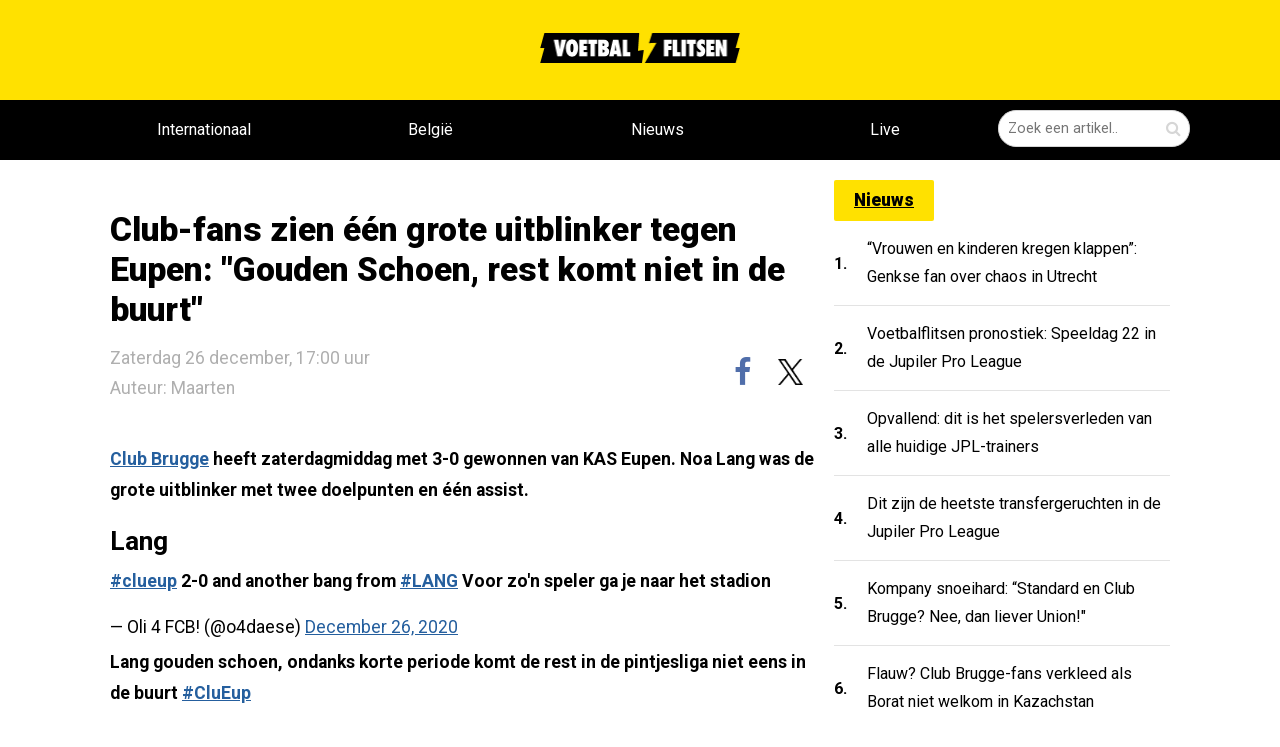

--- FILE ---
content_type: text/html; charset=utf-8
request_url: https://voetbalflitsen.be/nieuws/2nefa6/club-fans-zien-een-grote-uitblinker-tegen-eupen-gouden-schoen-rest-komt-niet-in-de-buurt
body_size: 14656
content:


<!DOCTYPE html><html lang="nl"><head><meta charset="UTF-8"><meta name='dailymotion-domain-verification'
              content='dmgbw5hr7x9pqiew2'/><meta http-equiv="X-UA-Compatible" content="IE=edge,chrome=1"><meta name="description"
          content="noDescriptionhhh"/><meta name="robots"
          content="index, follow, max-image-preview:large"/><meta name="viewport"
          content="width=device-width, initial-scale=1, maximum-scale=5"><meta name="apple-mobile-web-app-capable" content="yes"><meta name="apple-mobile-web-app-status-bar-style" content="black"><meta name="ga-site-verification" content="q76S1c62Pz2OBpzUtzuB8CMj"/><meta http-equiv="Content-Type" content="text/html; charset=utf-8"/><meta name="theme-color" content="#f6cd00"/><link rel="alternate" type="application/rss+xml" href="/feed/rss"/><link rel="apple-touch-icon" sizes="57x57" href="/static/base/img/icons/apple-touch-icon-57x57.png"/><link rel="apple-touch-icon" sizes="60x60" href="/static/base/img/icons/apple-touch-icon-60x60.png"/><link rel="apple-touch-icon" sizes="72x72" href="/static/base/img/icons/apple-touch-icon-72x72.png"/><link rel="apple-touch-icon" sizes="76x76" href="/static/base/img/icons/apple-touch-icon-76x76.png"/><link rel="apple-touch-icon" sizes="114x114" href="/static/base/img/icons/apple-touch-icon-114x114.png"/><link rel="apple-touch-icon" sizes="120x120" href="/static/base/img/icons/apple-touch-icon-120x120.png"/><link rel="apple-touch-icon" sizes="144x144" href="/static/base/img/icons/apple-touch-icon-144x144.png"/><link rel="apple-touch-icon" sizes="152x152" href="/static/base/img/icons/apple-touch-icon-152x152.png"/><link rel="apple-touch-icon" sizes="180x180" href="/static/base/img/icons/apple-touch-icon-180x180.png"/><link rel="android-touch-icon" sizes="144x144" href="/static/base/img/icons/apple-touch-icon-144x144.png"/><link rel="icon" type="image/png" href="/static/base/img/icons/favicon-32x32.png" sizes='32x32'/><link rel="icon" type="image/png" href="/static/base/img/icons/favicon-194x194.png" sizes='194x194'/><link rel="icon" type="image/png" href="/static/base/img/icons/favicon-96x96.png" sizes='96x96'/><link rel="icon" type="image/png" href="/static/base/img/icons/android-chrome-192x192.png" sizes='192x192'/><link rel="icon" type="image/png" href="/static/base/img/icons/android-chrome-512x512.png" sizes='512x512'/><link rel="icon" type="image/png" href="/static/base/img/icons/favicon-16x16.png" sizes='16x16'/><link rel="manifest" href="/static/base/json/manifest.json"/><link rel="shortcut icon" href="/static/base/img/icons/favicon-16.ico"/><meta name="msapplication-TileColor" content="#f6cd00"/><meta name="msapplication-TileImage" content="/static/base/img/icons/mstile-144x144.png"/><meta name="msapplication-config" content="/static/base/xml/browserconfig.xml"/><link rel="preconnect" href="https://fonts.googleapis.com" crossorigin><link rel="preconnect" href="https://fonts.gstatic.com" crossorigin><link rel="preload" href="/static/voetbalflitsen_sitev3/css/base.bundle.css?v=1301" 
      onload="this.onload=null;this.rel='stylesheet'" as="style"><link id="stylesheet-base" rel="stylesheet" type="text/css"
      href="/static/voetbalflitsen_sitev3/css/base.bundle.css?v=1301"
      media="print"
      onload="this.onload=null;this.media='all'"/><noscript><link rel="stylesheet" href="/static/voetbalflitsen_sitev3/css/base.bundle.css?v=1301"></noscript><title>Voetbalflitsen.be - het leukste en opvallendste voetbalnieuws!</title><meta property="og:type" content="article"/><meta property="og:site_name" content="Voetbalflitsen.be"/><meta property="og:locale" content="nl_BE"/><link rel="canonical" href="https://voetbalflitsen.be/nieuws/2nefa6/club-fans-zien-een-grote-uitblinker-tegen-eupen-gouden-schoen-rest-komt-niet-in-de-buurt"/><meta property="og:url" content="https://voetbalflitsen.be/nieuws/2nefa6/club-fans-zien-een-grote-uitblinker-tegen-eupen-gouden-schoen-rest-komt-niet-in-de-buurt"/><meta property="og:image" content=""/><meta property="og:image:width" content=""/><meta property="og:image:height" content=""/><meta property="og:title" content="Club-fans zien één grote uitblinker tegen Eupen: &quot;Gouden Schoen,..."/><meta property="og:description" content="noDescriptionhhh"/><meta property="article:published_time" content="2020-12-26T16:00:00Z"/><meta property="article:publisher" content="https://facebook.com/voetbalflitsen"/><meta property="article:modified_time" content="2020-12-26T16:00:00Z"/><meta property="og:updated_time" content="2020-12-26T16:00:00Z"/><meta name="twitter:card" content="summary_large_image"/><meta name="twitter:site" content="@voetbalflitsen"/><meta name="viewport" content="width=device-width, initial-scale=1"><meta name="twitter:title" content="Club-fans zien één grote uitblinker tegen Eupen: &quot;Gouden Schoen,..."/><meta name="twitter:description" content="noDescriptionhhh"/><meta name="twitter:image" content=""/><meta name="twitter:url" content="https://voetbalflitsen.be/nieuws/2nefa6/club-fans-zien-een-grote-uitblinker-tegen-eupen-gouden-schoen-rest-komt-niet-in-de-buurt"/><meta name="application-name" content="Club-fans zien één grote uitblinker tegen Eupen: &quot;Gouden Schoen,..."><script type="text/javascript">
    var _vf_queue = _vf_queue || [];
    var _vf_nl_conf = _vf_nl_conf || {
        static: {url: '/static/'},
        site: {
            name: 'vf_be_site',
            url: 'https://voetbalflitsen.be/'
        },
        lang: {
            share_labels: {
                wide: 'deel dit op {sharename}',
                middle: 'deel op {sharename}',
                narrow: 'delen'
            }
        },
        debug: false,
        mobile: false,
        tablet: false,
        layout: 'generic.item',
        environ: 'web.desktop',
        
        
        
        
        
        
        
        
        
        
        
        
        
        
        
        
        cache_version: '?v=1301',
        live: {
            mobile_enabled: true,
            desktop_enabled: false,
            article_url: 'https://voetbalflitsen.be/livescore',
            socios_key: 'flitsen-nl'
        },
        textads: null
    };
</script><script defer id="javascript-base" type="text/javascript" src="
            /static/voetbalflitsen_sitev3/js/base.bundle.js?v=1301"></script><script async src=https://www.googletagmanager.com/gtag/js?id=G-XBCJFC7MWL></script><script> window.dataLayer = window.dataLayer || []; function gtag(){dataLayer.push(arguments);} gtag('js', new Date()); gtag('config', 'G-XBCJFC7MWL'); </script><script src="https://www.flashb.id/boot/48b60b23-741c-5c2a-86a5-cf3d2d3cf5f8.js"></script><script type="text/javascript">
    window._hbdbrk = window._hbdbrk || [];
    window._hbdbrk.push(['_vars', {
        page_type: '',
    }]);
    
</script><style type="text/css">div[data-actirise-slot="aside-desktop"] {
  display: none;
  margin: 10px auto;
}
@media screen and (min-width: 770px) {
  div[data-actirise-slot="aside-desktop"].device-desktop {
    display: block;
    width: 100%;
    min-height: 620px;
  }
}
div[data-actirise-slot="top-page"]{
 display: none;
 margin: 10px auto;
}
@media screen and (max-width: 480px){
 div[data-actirise-slot="top-page"].device-mobile{
  display: flex !important;
  width: 100%;
  min-height: 280px;
 }
}
@media screen and (min-width: 481px) and (max-width: 769px){
 div[data-actirise-slot="top-page"].device-tablet{
  display: flex !important;
  width: 100%;
  min-height: 280px;
 }
}
@media screen and (min-width: 770px){
 div[data-actirise-slot="top-page"].device-desktop{
  display: flex !important;
  width: 100%;
  min-height: 250px;
 }
}
</style><script data-no-optimize="1" data-wpmeteor-nooptimize="true" data-cfasync="false" nowprocket>
  window.FAST_CMP_OPTIONS = {
    publisherName: 'Voetbalflitsen.be',
    domainUid: '04dc13b7-6222-5517-8e6e-7b3a25bfc417',
    countryCode: 'BE',
    policyUrl: 'https://voetbalflitsen.be/privacy-policy',
    displaySynchronous: false,
    customOpener: false,
    bootstrap: { excludedIABVendors: [], excludedGoogleVendors: [] },
    translations: {
      fr: {
        buttons: {
          accept: 'Fermer et Accepter',
        },
      }
    },
    publisherLogo: function (c) {
      return c.createElement(
          'img',
          {
              src: 'https://static.voetbalflitsen.com/voetbalflitsen_sitev3/img/logo-black.png',
              alt: 'voetbalflitsen.nl brengt het leukste en opvallendste voetbalnieuws',
              height: '30',
      })
    },
  };

  (function(){var e={617:function(e){window.FAST_CMP_T0=Date.now();window.FAST_CMP_QUEUE={};window.FAST_CMP_QUEUE_ID=0;function a(){var e=Array.prototype.slice.call(arguments);if(!e.length)return Object.values(window.FAST_CMP_QUEUE);else if("ping"===e[0]){if("function"===typeof e[2])e[2]({cmpLoaded:false,cmpStatus:"stub",apiVersion:"2.0",cmpId:parseInt("388",10)})}else window.FAST_CMP_QUEUE[window.FAST_CMP_QUEUE_ID++]=e}e.exports={name:"light",handler:a}}};var a={};function t(r){var n=a[r];if(void 0!==n)return n.exports;var i=a[r]={exports:{}};e[r](i,i.exports,t);return i.exports}var r={};!function(){var e=t(617);var a="__tcfapiLocator";var r=window;var n=r;var i;function o(){var e=r.document;var t=!!r.frames[a];if(!t)if(e.body){var n=e.createElement("iframe");n.style.cssText="display:none";n.name=a;e.body.appendChild(n)}else setTimeout(o,5);return!t}function s(e){var a="string"===typeof e.data;var t={};if(a)try{t=JSON.parse(e.data)}catch(e){}else t=e.data;var r="object"===typeof t?t.__tcfapiCall:null;if(r)window.__tcfapi(r.command,r.version,(function(t,n){var i={__tcfapiReturn:{returnValue:t,success:n,callId:r.callId}};if(e&&e.source&&e.source.postMessage)e.source.postMessage(a?JSON.stringify(i):i,"*")}),r.parameter)}while(n){try{if(n.frames[a]){i=n;break}}catch(e){}if(n===r.top)break;n=n.parent}if("custom"!==r.FAST_CMP_HANDLER)if(!i){o();r.__tcfapi=e.handler;r.FAST_CMP_HANDLER=e.name;r.addEventListener("message",s,false)}else{r.__tcfapi=e.handler;r.FAST_CMP_HANDLER=e.name}}()})();
</script><script async="true" data-no-optimize="1" data-wpmeteor-nooptimize="true" data-cfasync="false" nowprocket src="https://static.fastcmp.com/fast-cmp-stub.js"></script><style id="fast-cmp-custom-styles">
  #fast-cmp-container {
    height:70%;
    max-height:600px;
    width:100%;
    top:50%;
    right:auto;
    bottom:auto;
    left:50%;
    transform:translate(-50%, -50%);
  }
  #fast-cmp-home button {
    padding: 18px 24px;
    border-radius: 30px;
  }
  #fast-cmp-home .fast-cmp-button-secondary {
    background-color: transparent;
    text-decoration: none !important;
  }
  #fast-cmp-home .fast-cmp-button-secondary:not(:disabled):hover {
    background-color: transparent !important;
    color: #c7ccd3 !important;
  }
  #fast-cmp-home .fast-cmp-button-secondary:not(:disabled):active {
    background-color: transparent !important;
    color: #c7ccd3 !important;
  }
  #fast-cmp-home .fast-cmp-navigation-button {
    background-color: transparent !important;
    color: #0071f2 !important;
    box-shadow: inset 0 0 0 1px #0071f2;
  }
  #fast-cmp-home .fast-cmp-navigation-button:not(:disabled):hover {
    color: #0065d9 !important;
    box-shadow: inset 0 0 0 1px #0065d9;
  }
  #fast-cmp-home .fast-cmp-navigation-button:not(:disabled):active {
    color: #005ac1 !important;
    box-shadow: inset 0 0 0 1px #005ac1;
  }
  #fast-cmp-home .fast-cmp-layout-header {
    box-shadow: none;
  }
  #fast-cmp-home .fast-cmp-layout-body {
    padding: 8px 16px 16px;
  }
  #fast-cmp-home .fast-cmp-layout-body h1 {
    font-size:14px;
    font-weight:normal;
    text-align:left;
    margin-bottom:16px;
  }
  #fast-cmp-home .fast-cmp-layout-body h1 strong {
    font-weight:normal;
  }
  #fast-cmp-home .fast-cmp-layout-header > div > h2 {
    font-size:16px;
    color:#000;
  }
  #fast-cmp-home .fast-cmp-layout-wrapper {
    bottom: 76px;
  }
  #fast-cmp-home .fast-cmp-layout-nav {
    height: 76px;
  }
  @media only screen and (max-width: 991px) {
    #fast-cmp-home .fast-cmp-layout-header > div:first-child,
    #fast-cmp-home .fast-cmp-layout-header > div:last-child {
      min-width:44px;
    }
    #fast-cmp-home .fast-cmp-layout-wrapper {
      bottom: 216px;
    }
    #fast-cmp-home .fast-cmp-layout-nav {
      height: 216px;
      padding: 24px 12px 0;
    }
    #fast-cmp-home .fast-cmp-layout-nav > span.fast-cmp-home-custom {
      display: table-header-group;
    }
    #fast-cmp-home .fast-cmp-layout-nav > span.fast-cmp-home-refuse {
      display: table-header-group;
    }
    #fast-cmp-home .fast-cmp-layout-nav > span.fast-cmp-home-accept {
      display: table-footer-group;
    }
    #fast-cmp-home .fast-cmp-layout-nav > span > button {
      margin-bottom: 12px;
    }
  }

  @media only screen and (min-width: 992px) {
    #fast-cmp-container {
      height:470px;
      width:770px;
    }
    #fast-cmp-home .fast-cmp-layout-header > div > h2 {
      font-size:20px;
    }
  }
</style><script id="xieg6Sie" src="https://cdn.viously.com/js/sdk/boot.js"></script><meta name="google-site-verification" content="CbrRbzRTHyKGJ9pvOEDb8ZucF6zn2e3oYsPz3RzO4Go" /><script type="text/javascript" src="[data-uri]"></script><link rel="alternate" type="application/rss+xml" title="Voetbalflitsen RSS" href="https://voetbalflitsen.nl/feed/rss/"></head><body class="content-single vf_be_site flavour-sidebar " style="min-height: 100vh; width: 100%; overflow-x:hidden;"><aside id="page_top"  class="tag-slot-hidden"></aside><aside id="page_extra_top"  class="tag-slot-hidden"></aside><!-- /11692722/VOETBALFLITSEN.BE/VOETBALFLITSEN.BE_CUSTOM_1X1 zo hoog mogelijk in de body plaatsen --><aside id='voetbalflitsen_ros_alpha' style='display: none'></aside><!-- /11692722/VOETBALFLITSEN.BE/VOETBALFLITSEN.BE_1X1 zo hoog mogelijk in de body plaatsen --><aside id='voetbalflitsen_ros_bravo' style='display: none'></aside><aside class="splashpage" hidden data-name="vfu_asvvfxvv"><script type="text/javascript">
window.__vf_data_vfu_asvvfxvv = [];
</script><div class="wrapper"><div class="frame"><div class="close"><div class="label"></div></div><a id="ga_38" class="link" rel="noopener"><div class="shadow"></div></a></div></div><div class="extra" style="position: absolute; top: 0; left: 0; height: 1px; width: 1px;"></div></aside><header class="vf-MainHeader" data-ref="MainHeader"><section class="vf-TopHeader" data-ref="top-header"><section class="vf-TopHeader-content"><a class="vf-TopHeader-logo" href="/"><img width="200" height="30" alt="voetbalflitsen logo" src="/static/voetbalflitsen_sitev3/img/logo-black.png" loading="lazy"/></a><section class="vf-MainHeader-SearchField vf-SearchField" data-ref="SearchField"><form data-ref='SearchForm'><div class="vf-SearchField-field"><input type="hidden" name="endpoint" value="/zoeken"/><input data-ref="SearchField-text" class="vf-SearchField-text" type="text"
                               name="query" value="" placeholder="Zoek een artikel.."/><input class="vf-SearchField-submit" value="" type="submit" aria-label="Zoeken" /><span class="vf-SearchField-submit-icon vf-icon-search"></span></div></form><button data-ref="toggle" aria-label="Zoeken" class="vf-SearchField-toggle vf-icon-search"></button></section></section></section><nav class="vf-MainMenu" data-ref="MainMenu"><section class="vf-MainMenu-wrapper"><section class="vf-MainMenu-content"><a class="vf-MainMenu-logo" href="/"><img alt="voetbalflitsen logo" loading="lazy" src="/static/voetbalflitsen_sitev3/img/logo-yellow.webp"/></a><section class="vf-MainMenu-menu" data-ref="MainMenu-menu"><a href="/internationaal"  class="vf-MainMenu-menu-item "  target="_self"><div class="vf-MainMenu-menu-item-wrapper" data-ref="MainMenu-menu-wrapper">
                        Internationaal
                        
                    </div></a><a href="/belgie"  class="vf-MainMenu-menu-item "  target="_self"><div class="vf-MainMenu-menu-item-wrapper" data-ref="MainMenu-menu-wrapper">
                        België
                        
                    </div></a><a href="/"  class="vf-MainMenu-menu-item "  target="_self"><div class="vf-MainMenu-menu-item-wrapper" data-ref="MainMenu-menu-wrapper">
                        Nieuws
                        
                    </div></a><a href="/livescore"  class="vf-MainMenu-menu-item live-scores"  target="_self"><div class="vf-MainMenu-menu-item-wrapper" data-ref="MainMenu-menu-wrapper">
                        Live
                        
                        <div data-ref="LiveMatchesIndicator" class="vf-MainMenu-menu-live-count"></div></div></a></section><section class="vf-SearchField" data-ref="SearchField"><form data-ref='SearchForm'><div class="vf-SearchField-field"><input type="hidden" name="endpoint" value="/zoeken"/><input class="vf-SearchField-text" data-ref="SearchField-text" type="text" name="query"
                                   value="" placeholder="Zoek een artikel.."/><button class="vf-SearchField-submit" value="" type="submit" aria-label="Zoeken bevestigen"><span class="vf-SearchField-submit-icon vf-icon-search"></span></button></div></form><button data-ref="toggle" aria-label="Zoeken" class="vf-SearchField-toggle vf-icon-search"></button></section></section></section></nav></header><main class="vf-main-frame"><section data-ref="MainContent" class="vf-MainContent"  style="margin-top: 0 !important;"><div class="banner-top banner column" style="padding-top: 160px;"><aside data-actirise-slot="top-page" class="device-mobile device-tablet device-desktop ads"></aside></div><!--  --><section class="vf-MainContent-center-wrapper" data-ref="MainContent-wrapper" style="padding: 20px 20px;"><section class="vf-MainSideContent" data-ref="SizeIndication"><aside id="content_ad_top"  class="tag-slot-hidden"></aside><script type="application/ld+json">
{"@context": "https://schema.org", 
    "articleBody": "Club Brugge heeft zaterdagmiddag met 3-0 gewonnen van KAS Eupen. Noa Lang was de grote uitblinker met twee doelpunten en n assist.Lang",
    "isAccessibleForFree": true,
    "datePublished": "2020-12-26T14:41:11+00:00",
    "author": {
        "@type": "Person",
        "name": "Maarten",
        "url": "https://voetbalflitsen.nl/redactie"
    },
    "isBasedOn": [
        {
            "@type": "CreativeWork",
            "url": "https://twitter.com/hashtag/clueup?src=hash&amp;ref_src=twsrc%5Etfw"
        },
        {
            "@type": "CreativeWork",
            "url": "https://twitter.com/hashtag/LANG?src=hash&amp;ref_src=twsrc%5Etfw"
        },
        {
            "@type": "CreativeWork",
            "url": "https://twitter.com/hashtag/CluEup?src=hash&amp;ref_src=twsrc%5Etfw"
        },
        {
            "@type": "CreativeWork",
            "url": "https://twitter.com/hashtag/Messi?src=hash&amp;ref_src=twsrc%5Etfw"
        },
        {
            "@type": "CreativeWork",
            "url": "https://twitter.com/hashtag/jpl?src=hash&amp;ref_src=twsrc%5Etfw"
        },
        {
            "@type": "CreativeWork",
            "url": "https://twitter.com/hashtag/CLUEUP?src=hash&amp;ref_src=twsrc%5Etfw"
        }
    ],
    "description": "",
    "wordCount": 21,
    "publisher": {
        "@type": "Organization",
        "logo": {
            "@type": "ImageObject",
            "width": 512,
            "height": 512,
            "url": "https://voetbalflitsen.nl/media/images/logo_sqr.png"
        },
        "name": "voetbalflitsen"
    },
    "name": "Club-fans zien een grote uitblinker tegen Eupen: Gouden Schoen, rest komt niet in de buurt",
    "dateModified": "2020-12-26T15:10:54+00:00",
    "mainEntityOfPage": {
        "@type": "WebPage",
        "@id": "https://voetbalflitsen.be/nieuws/2nefa6/club-fans-zien-een-grote-uitblinker-tegen-eupen-gouden-schoen-rest-komt-niet-in-de-buurt"
    },
    "inLanguage": "nl",
    "articleSection": "voetbal",
    "about": [],
    "@type": "NewsArticle",
    "genre": [
        "Sports",
        "Voetbal"
    ],
    "keywords": [
        "club",
        "brugge",
        "lang"
    ],
    "headline": "Club-fans zien een grote uitblinker tegen Eupen: Gouden Schoen, rest komt niet in de buurt"
}
</script><!-- keep script and header apart --><header class="vf-ArticleSingle-header vf-ArticleSingle-padding" itemprop="headline"><h1 class="vf-ArticleSingle-header-title" itemprop="name">
            Club-fans zien één grote uitblinker tegen Eupen: &quot;Gouden Schoen, rest komt niet in de buurt&quot;
        </h1><div class="vf-ArticleSingle-header-bar"><time itemprop="datePublished" datetime="26 december 2020 17:00" class="vf-ArticleSingle-header-date">
                Zaterdag 26 december, 17:00 uur
                <a class="vf-ArticleSingle-header-date" href="https://voetbalflitsen.nl/redactie">Auteur: Maarten</a></time><aside class="vf-SocialBar shown" data-ref="SocialBar"><div class="vf-SocialBar-content" data-ref="SocialBar-content"><a href="https://facebook.com/voetbalflitsen"><button data-share="facebook"
                class="vf-SocialBar-button vf-social-button vf-facebook-colored vf-facebook"
                aria-label="facebook"
                data-url="https://voetbalflitsen.be/nieuws/2nefa6/club-fans-zien-een-grote-uitblinker-tegen-eupen-gouden-schoen-rest-komt-niet-in-de-buurt"><span></span></button></a><a href="https://twitter.com/@voetbalflitsen"><button data-share="twitter" data-text=""
                class="vf-SocialBar-button vf-social-button vf-twitter"
                data-title="Club-fans zien één grote uitblinker tegen Eupen: &quot;Gouden Schoen, rest komt niet in de buurt&quot;"
                aria-label="x"
                data-url="https://voetbalflitsen.be/nieuws/2nefa6/club-fans-zien-een-grote-uitblinker-tegen-eupen-gouden-schoen-rest-komt-niet-in-de-buurt"><img height="20" width="21" src="/static/voetbalflitsen_sitev3/img/x-logo-black.webp" alt="X logo" loading="lazy"/></button></a></div></aside></div></header><aside id="under_article_title_ad"  class="tag-slot"></aside><meta itemprop="image" content=""/><meta itemprop="url" content="https://voetbalflitsen.be/nieuws/2nefa6/club-fans-zien-een-grote-uitblinker-tegen-eupen-gouden-schoen-rest-komt-niet-in-de-buurt"/><meta itemprop="canonical" content="https://voetbalflitsen.be/nieuws/2nefa6/club-fans-zien-een-grote-uitblinker-tegen-eupen-gouden-schoen-rest-komt-niet-in-de-buurt"/><meta itemprop="dateModified" content=""/><div class="vf-ArticleSingle-content"><div data-ref="TableOfContents" data-find-element="h2"><section class="vf-ArticleColumnText vf-ArticleSingleColumnText" data-ref="ArticleSingle-content"><div class="embed"></div><div class="vf-ArticleSingle-tableOfContents" hidden><h3>Inhoudsopgave</h3><div class="tableOfContents-content"><ul></ul></div></div><div class="body"><p><a href="https://voetbalflitsen.be/nieuws/4jvkqz/club-fans-maken-zich-zorgen-na-zwakke-eerste-helft-dan-mag-je-nog-bas-dost-halen">Club Brugge</a> heeft zaterdagmiddag met 3-0 gewonnen van KAS Eupen. Noa Lang was de grote uitblinker met twee doelpunten en één assist.</p><h2>Lang</h2><blockquote class="twitter-tweet"><p dir="ltr" lang="nl"><a href="https://twitter.com/hashtag/clueup?src=hash&amp;ref_src=twsrc%5Etfw">#clueup</a> 2-0 and another bang from <a href="https://twitter.com/hashtag/LANG?src=hash&amp;ref_src=twsrc%5Etfw">#LANG</a> Voor zo'n speler ga je naar het stadion</p>
— Oli 4 FCB! (@o4daese) <a href="https://twitter.com/o4daese/status/1342837812303945728?ref_src=twsrc%5Etfw">December 26, 2020</a></blockquote><blockquote class="twitter-tweet"><p dir="ltr" lang="nl">Lang gouden schoen, ondanks korte periode komt de rest in de pintjesliga niet eens in de buurt <a href="https://twitter.com/hashtag/CluEup?src=hash&amp;ref_src=twsrc%5Etfw">#CluEup</a></p>
— Dimitri Maenhoudt (@DimiMaenhoudt) <a href="https://twitter.com/DimiMaenhoudt/status/1342838029799612416?ref_src=twsrc%5Etfw">December 26, 2020</a></blockquote><blockquote class="twitter-tweet"><p dir="ltr" lang="nl">6 miljoen voor Noa Lang zou voor mij als diefstal gecatalogeerd mogen worden. <a href="https://twitter.com/hashtag/clueup?src=hash&amp;ref_src=twsrc%5Etfw">#clueup</a></p>
— Stefanie Staelens 🏡 (@Stefanie__S) <a href="https://twitter.com/Stefanie__S/status/1342837606111997953?ref_src=twsrc%5Etfw">December 26, 2020</a></blockquote><blockquote class="twitter-tweet"><p dir="ltr" lang="nl">Lang de <a href="https://twitter.com/hashtag/Messi?src=hash&amp;ref_src=twsrc%5Etfw">#Messi</a> van club 😍 <a href="https://twitter.com/hashtag/clueup?src=hash&amp;ref_src=twsrc%5Etfw">#clueup</a><a href="https://twitter.com/hashtag/jpl?src=hash&amp;ref_src=twsrc%5Etfw">#jpl</a></p>
— $T€V€N🇧🇪 (@STVENI987) <a href="https://twitter.com/STVENI987/status/1342837551099502596?ref_src=twsrc%5Etfw">December 26, 2020</a></blockquote><blockquote class="twitter-tweet"><p dir="ltr" lang="nl">"Gekke legend" die Lang. Dixit de zoon. En gelijk heeft hij 👊🏼💪🏼 <a href="https://twitter.com/hashtag/CluEup?src=hash&amp;ref_src=twsrc%5Etfw">#CluEup</a></p>
— Bart DC (@BartDeCoo) <a href="https://twitter.com/BartDeCoo/status/1342837196697579526?ref_src=twsrc%5Etfw">December 26, 2020</a></blockquote><blockquote class="twitter-tweet"><p dir="ltr" lang="nl">Wat een heerlijke speler is Noa Lang <a href="https://twitter.com/hashtag/CLUEUP?src=hash&amp;ref_src=twsrc%5Etfw">#CLUEUP</a></p>
— Dirk Goens (@DirkGoens) <a href="https://twitter.com/DirkGoens/status/1342836920594935814?ref_src=twsrc%5Etfw">December 26, 2020</a></blockquote></div></section></div><!--        <article class="vf-RelatedArticleBlock" data-ref="ReadAlso" data-related="">--><!--            <section class="vf-RelatedArticleBlock-articles" data-ref="ReadAlso-list">--><!--            </section>--><!--        </article>--><!--<div class="comments subcol" data-button="reageer op dit artikel">--></div><!-- /article --><div class="vf-MainSideContent-list"><div class="vf-ArticleList"><!-- /11692722/VOETBALFLITSEN.BE/VOETBALFLITSEN.NL_WEB_PAGINA_728X90_PREMIUM --><style>
@media only screen and (min-width: 768px) {
.voetbalflitsen_ros_bravo_leaderboard-billboard {
height: 90px;}  }
</style><aside id='voetbalflitsen_ros_bravo_leaderboard-billboard' class='voetbalflitsen_ros_bravo_leaderboard-billboard'></aside><aside id="lister_ad_2"  class="tag-slot"></aside><div data-ref="Tabs" class="vf-ListTabs" data-index="0"><header class="vf-header-flex"><div class="vf-ListTabs-buttons"></div></header></div></div></section><section class="vf-MainSideBar" data-ref="MainSideBar"><div class="vf-ArticleList"><a href="https://voetbalflitsen.be/nieuws/page/2" class="vf-title-box-yellow">Nieuws</a><div itemprop="ItemList"><article data-ref="ArticleListItem" data-text-wrap='true' data-key="pnc8gs" itemscope itemtype="http://schema.org/ListItem" data-fixed="true" class="vf-SmallArticleListItem vf-SmallArticleListItem-skin-compact "><meta itemprop="url" content="https://voetbalflitsen.be/nieuws/pnc8gs/vrouwen-en-kinderen-kregen-klappen-genkse-fan-over-chaos-in-utrecht"/><meta itemprop="image" content="https://voetbalflitsen.be/media/images/53/53w3jqdxqmv7hrec.jpg"/><a href="https://voetbalflitsen.be/nieuws/pnc8gs/vrouwen-en-kinderen-kregen-klappen-genkse-fan-over-chaos-in-utrecht" ><div class="vf-SmallArticleListItem-number">1.</div><div class="vf-SmallArticleListItem-title" itemprop="name">
            
            “Vrouwen en kinderen kregen klappen”: Genkse fan over chaos in Utrecht
        </div></a></article><article data-ref="ArticleListItem" data-text-wrap='true' data-key="ytc6g4" itemscope itemtype="http://schema.org/ListItem" data-fixed="true" class="vf-SmallArticleListItem vf-SmallArticleListItem-skin-compact "><meta itemprop="url" content="https://voetbalflitsen.be/nieuws/ytc6g4/voetbalflitsen-pronostiek-speeldag-22-in-de-jupiler-pro-league"/><meta itemprop="image" content="https://voetbalflitsen.be/media/images/79/79ap3hdsn2wszw9m.jpg"/><a href="https://voetbalflitsen.be/nieuws/ytc6g4/voetbalflitsen-pronostiek-speeldag-22-in-de-jupiler-pro-league" ><div class="vf-SmallArticleListItem-number">2.</div><div class="vf-SmallArticleListItem-title" itemprop="name">
            
            Voetbalflitsen pronostiek: Speeldag 22 in de Jupiler Pro League
        </div></a></article><article data-ref="ArticleListItem" data-text-wrap='true' data-key="w0rnj5" itemscope itemtype="http://schema.org/ListItem" data-fixed="true" class="vf-SmallArticleListItem vf-SmallArticleListItem-skin-compact "><meta itemprop="url" content="https://voetbalflitsen.be/nieuws/w0rnj5/opvallend-dit-is-het-spelersverleden-van-alle-huidige-jpl-trainers"/><meta itemprop="image" content="https://voetbalflitsen.be/media/images/r2/r2ecm08zq5dj4173.jpg"/><a href="https://voetbalflitsen.be/nieuws/w0rnj5/opvallend-dit-is-het-spelersverleden-van-alle-huidige-jpl-trainers" ><div class="vf-SmallArticleListItem-number">3.</div><div class="vf-SmallArticleListItem-title" itemprop="name">
            
            Opvallend: dit is het spelersverleden van alle huidige JPL-trainers
        </div></a></article><article data-ref="ArticleListItem" data-text-wrap='true' data-key="52cr7s" itemscope itemtype="http://schema.org/ListItem" data-fixed="true" class="vf-SmallArticleListItem vf-SmallArticleListItem-skin-compact "><meta itemprop="url" content="https://voetbalflitsen.be/nieuws/52cr7s/dit-zijn-de-heetste-transfergeruchten-in-de-jupiler-pro-league"/><meta itemprop="image" content="https://voetbalflitsen.be/media/images/em/emnhvx4vzrpn4k6k.jpg"/><a href="https://voetbalflitsen.be/nieuws/52cr7s/dit-zijn-de-heetste-transfergeruchten-in-de-jupiler-pro-league" ><div class="vf-SmallArticleListItem-number">4.</div><div class="vf-SmallArticleListItem-title" itemprop="name">
            
            Dit zijn de heetste transfergeruchten in de Jupiler Pro League
        </div></a></article><article data-ref="ArticleListItem" data-text-wrap='true' data-key="np8snt" itemscope itemtype="http://schema.org/ListItem" data-fixed="true" class="vf-SmallArticleListItem vf-SmallArticleListItem-skin-compact "><meta itemprop="url" content="https://voetbalflitsen.be/nieuws/np8snt/kompany-snoeihard-standard-en-club-brugge-nee-dan-liever-union"/><meta itemprop="image" content="https://voetbalflitsen.be/media/images/6j/6jf6ymcwtxyjfhmb.jpg"/><a href="https://voetbalflitsen.be/nieuws/np8snt/kompany-snoeihard-standard-en-club-brugge-nee-dan-liever-union" ><div class="vf-SmallArticleListItem-number">5.</div><div class="vf-SmallArticleListItem-title" itemprop="name">
            
            Kompany snoeihard: “Standard en Club Brugge? Nee, dan liever Union!&quot;
        </div></a></article><article data-ref="ArticleListItem" data-text-wrap='true' data-key="md9smj" itemscope itemtype="http://schema.org/ListItem" data-fixed="true" class="vf-SmallArticleListItem vf-SmallArticleListItem-skin-compact "><meta itemprop="url" content="https://voetbalflitsen.be/nieuws/md9smj/flauw-club-brugge-fans-verkleed-als-borat-niet-welkom-in-kazachstan"/><meta itemprop="image" content="https://voetbalflitsen.be/media/images/b9/b9q6hff4s8cj3mnr.jpg"/><a href="https://voetbalflitsen.be/nieuws/md9smj/flauw-club-brugge-fans-verkleed-als-borat-niet-welkom-in-kazachstan" ><div class="vf-SmallArticleListItem-number">6.</div><div class="vf-SmallArticleListItem-title" itemprop="name">
            
            Flauw? Club Brugge-fans verkleed als Borat niet welkom in Kazachstan
        </div></a></article><article data-ref="ArticleListItem" data-text-wrap='true' data-key="rfhzxn" itemscope itemtype="http://schema.org/ListItem" data-fixed="true" class="vf-SmallArticleListItem vf-SmallArticleListItem-skin-compact "><meta itemprop="url" content="https://voetbalflitsen.be/nieuws/rfhzxn/tien-bekende-vriendschapsbanden-tussen-belgische-en-nederlandse-clubs"/><meta itemprop="image" content="https://voetbalflitsen.be/media/images/2w/2wh15whhm2k2h1bn.jpg"/><a href="https://voetbalflitsen.be/nieuws/rfhzxn/tien-bekende-vriendschapsbanden-tussen-belgische-en-nederlandse-clubs" ><div class="vf-SmallArticleListItem-number">7.</div><div class="vf-SmallArticleListItem-title" itemprop="name">
            
            Tien bekende vriendschapsbanden tussen Belgische en Nederlandse clubs
        </div></a></article><article data-ref="ArticleListItem" data-text-wrap='true' data-key="entwea" itemscope itemtype="http://schema.org/ListItem" data-fixed="true" class="vf-SmallArticleListItem vf-SmallArticleListItem-skin-compact "><meta itemprop="url" content="https://voetbalflitsen.be/nieuws/entwea/romelu-lukaku-ik-kijk-er-naar-uit-om-tegen-hans-vanaken-te-spelen"/><meta itemprop="image" content="https://voetbalflitsen.be/media/images/5j/5jmr6s1vmyann71f.jpg"/><a href="https://voetbalflitsen.be/nieuws/entwea/romelu-lukaku-ik-kijk-er-naar-uit-om-tegen-hans-vanaken-te-spelen" ><div class="vf-SmallArticleListItem-number">8.</div><div class="vf-SmallArticleListItem-title" itemprop="name">
            
            Romelu Lukaku: &quot;Ik kijk er naar uit om tegen Hans Vanaken te spelen!&quot;
        </div></a></article><article data-ref="ArticleListItem" data-text-wrap='true' data-key="93sbps" itemscope itemtype="http://schema.org/ListItem" data-fixed="true" class="vf-SmallArticleListItem vf-SmallArticleListItem-skin-compact "><meta itemprop="url" content="https://voetbalflitsen.be/nieuws/93sbps/boeckx-zet-vraagtekens-bij-rol-verhaeghe-wat-zegt-dit-over-leko"/><meta itemprop="image" content="https://voetbalflitsen.be/media/images/20/20360djbghn98yag.jpg"/><a href="https://voetbalflitsen.be/nieuws/93sbps/boeckx-zet-vraagtekens-bij-rol-verhaeghe-wat-zegt-dit-over-leko" ><div class="vf-SmallArticleListItem-number">9.</div><div class="vf-SmallArticleListItem-title" itemprop="name">
            
            Boeckx zet vraagtekens bij rol Verhaeghe: “Wat zegt dit over Leko?”
        </div></a></article><article data-ref="ArticleListItem" data-text-wrap='true' data-key="5pr6mz" itemscope itemtype="http://schema.org/ListItem" data-fixed="true" class="vf-SmallArticleListItem vf-SmallArticleListItem-skin-compact "><meta itemprop="url" content="https://voetbalflitsen.be/nieuws/5pr6mz/throwback-naar-2016-dit-was-het-beste-team-in-de-jupiler-pro-league"/><meta itemprop="image" content="https://voetbalflitsen.be/media/images/3d/3dc9e27y96fs13dv.jpg"/><a href="https://voetbalflitsen.be/nieuws/5pr6mz/throwback-naar-2016-dit-was-het-beste-team-in-de-jupiler-pro-league" ><div class="vf-SmallArticleListItem-number">10.</div><div class="vf-SmallArticleListItem-title" itemprop="name">
            
            Throwback naar 2016: Dit was het beste team in de Jupiler Pro League
        </div></a></article><article data-ref="ArticleListItem" data-text-wrap='true' data-key="738gvt" itemscope itemtype="http://schema.org/ListItem" data-fixed="true" class="vf-SmallArticleListItem vf-SmallArticleListItem-skin-compact "><meta itemprop="url" content="https://voetbalflitsen.be/nieuws/738gvt/waar-spelen-de-laatste-20-gouden-schoen-winnaars-op-dit-moment"/><meta itemprop="image" content="https://voetbalflitsen.be/media/images/7x/7x8mzxbd68yham3g.jpg"/><a href="https://voetbalflitsen.be/nieuws/738gvt/waar-spelen-de-laatste-20-gouden-schoen-winnaars-op-dit-moment" ><div class="vf-SmallArticleListItem-number">11.</div><div class="vf-SmallArticleListItem-title" itemprop="name">
            
            Waar spelen de laatste 20 Gouden Schoen-winnaars op dit moment?
        </div></a></article><article data-ref="ArticleListItem" data-text-wrap='true' data-key="c9zpzk" itemscope itemtype="http://schema.org/ListItem" data-fixed="true" class="vf-SmallArticleListItem vf-SmallArticleListItem-skin-compact "><meta itemprop="url" content="https://voetbalflitsen.be/nieuws/c9zpzk/lukaku-ziet-de-cat-snel-bij-de-rode-duivels-de-rsca-boys-wachten-je-op"/><meta itemprop="image" content="https://voetbalflitsen.be/media/images/3c/3cn4e2c6xyz183ez.jpg"/><a href="https://voetbalflitsen.be/nieuws/c9zpzk/lukaku-ziet-de-cat-snel-bij-de-rode-duivels-de-rsca-boys-wachten-je-op" ><div class="vf-SmallArticleListItem-number">12.</div><div class="vf-SmallArticleListItem-title" itemprop="name">
            
            Lukaku ziet De Cat snel bij de Rode Duivels: &quot;De RSCA-boys wachten je op&quot;
        </div></a></article><article data-ref="ArticleListItem" data-text-wrap='true' data-key="3smpfb" itemscope itemtype="http://schema.org/ListItem" data-fixed="true" class="vf-SmallArticleListItem vf-SmallArticleListItem-skin-compact "><meta itemprop="url" content="https://voetbalflitsen.be/nieuws/3smpfb/karetsas-ook-al-is-hij-van-club-brugge-tzolis-verdient-de-gouden-schoen"/><meta itemprop="image" content="https://voetbalflitsen.be/media/images/eb/ebc2gz0w5pppas5v.jpg"/><a href="https://voetbalflitsen.be/nieuws/3smpfb/karetsas-ook-al-is-hij-van-club-brugge-tzolis-verdient-de-gouden-schoen" ><div class="vf-SmallArticleListItem-number">13.</div><div class="vf-SmallArticleListItem-title" itemprop="name">
            
            Karetsas: &quot;Ook al is hij van Club Brugge, Tzolis verdient de Gouden Schoen.”
        </div></a></article><article data-ref="ArticleListItem" data-text-wrap='true' data-key="jxa7qf" itemscope itemtype="http://schema.org/ListItem" data-fixed="true" class="vf-SmallArticleListItem vf-SmallArticleListItem-skin-compact "><meta itemprop="url" content="https://voetbalflitsen.be/nieuws/jxa7qf/wanneer-won-jouw-club-voor-het-laatst-de-gouden-schoen"/><meta itemprop="image" content="https://voetbalflitsen.be/media/images/c5/c56vv944ggb7kfmk.jpg"/><a href="https://voetbalflitsen.be/nieuws/jxa7qf/wanneer-won-jouw-club-voor-het-laatst-de-gouden-schoen" ><div class="vf-SmallArticleListItem-number">14.</div><div class="vf-SmallArticleListItem-title" itemprop="name">
            
            Wanneer won jouw club voor het laatst de Gouden Schoen?
        </div></a></article><article data-ref="ArticleListItem" data-text-wrap='true' data-key="r9fmbb" itemscope itemtype="http://schema.org/ListItem" data-fixed="true" class="vf-SmallArticleListItem vf-SmallArticleListItem-skin-compact "><meta itemprop="url" content="https://voetbalflitsen.be/nieuws/r9fmbb/eigen-kweek-grote-bedragen-club-brugge-cashte-met-deze-transfers"/><meta itemprop="image" content="https://voetbalflitsen.be/media/images/2p/2p0h75ytdds98071.jpg"/><a href="https://voetbalflitsen.be/nieuws/r9fmbb/eigen-kweek-grote-bedragen-club-brugge-cashte-met-deze-transfers" ><div class="vf-SmallArticleListItem-number">15.</div><div class="vf-SmallArticleListItem-title" itemprop="name">
            
            Eigen kweek, grote bedragen: Club Brugge cashte met deze transfers
        </div></a></article><article data-ref="ArticleListItem" data-text-wrap='true' data-key="5derjd" itemscope itemtype="http://schema.org/ListItem" data-fixed="true" class="vf-SmallArticleListItem vf-SmallArticleListItem-skin-compact "><meta itemprop="url" content="https://voetbalflitsen.be/nieuws/5derjd/stijnen-doorbreekt-zelf-de-stilte-rond-transfersoap-met-nainggolan"/><meta itemprop="image" content="https://voetbalflitsen.be/media/images/3e/3ex3g689jv97xpq1.jpg"/><a href="https://voetbalflitsen.be/nieuws/5derjd/stijnen-doorbreekt-zelf-de-stilte-rond-transfersoap-met-nainggolan" ><div class="vf-SmallArticleListItem-number">16.</div><div class="vf-SmallArticleListItem-title" itemprop="name">
            
            Stijnen doorbreekt zelf de stilte rond transfersoap met Nainggolan
        </div></a></article><article data-ref="ArticleListItem" data-text-wrap='true' data-key="kfbt37" itemscope itemtype="http://schema.org/ListItem" data-fixed="true" class="vf-SmallArticleListItem vf-SmallArticleListItem-skin-compact "><meta itemprop="url" content="https://voetbalflitsen.be/nieuws/kfbt37/deze-opvallende-namen-in-de-jpl-mogen-na-dit-seizoen-gratis-vertrekken"/><meta itemprop="image" content="https://voetbalflitsen.be/media/images/df/dfbb9kdz1v2a12fw.jpg"/><a href="https://voetbalflitsen.be/nieuws/kfbt37/deze-opvallende-namen-in-de-jpl-mogen-na-dit-seizoen-gratis-vertrekken" ><div class="vf-SmallArticleListItem-number">17.</div><div class="vf-SmallArticleListItem-title" itemprop="name">
            
            Deze opvallende namen in de JPL mogen na dit seizoen gratis vertrekken
        </div></a></article><article data-ref="ArticleListItem" data-text-wrap='true' data-key="vegvr5" itemscope itemtype="http://schema.org/ListItem" data-fixed="true" class="vf-SmallArticleListItem vf-SmallArticleListItem-skin-compact "><meta itemprop="url" content="https://voetbalflitsen.be/nieuws/vegvr5/laatste-wk-voor-courtois-tijd-voor-een-nieuwe-generatie"/><meta itemprop="image" content="https://voetbalflitsen.be/media/images/w0/w03x1xfyz42btxha.jpg"/><a href="https://voetbalflitsen.be/nieuws/vegvr5/laatste-wk-voor-courtois-tijd-voor-een-nieuwe-generatie" ><div class="vf-SmallArticleListItem-number">18.</div><div class="vf-SmallArticleListItem-title" itemprop="name">
            
            Laatste WK voor Courtois? “Tijd voor een nieuwe generatie”
        </div></a></article><article data-ref="ArticleListItem" data-text-wrap='true' data-key="ggk28e" itemscope itemtype="http://schema.org/ListItem" data-fixed="true" class="vf-SmallArticleListItem vf-SmallArticleListItem-skin-compact "><meta itemprop="url" content="https://voetbalflitsen.be/nieuws/ggk28e/deze-belgische-spelers-zijn-transfervrij-koopjes-op-de-wintermarkt"/><meta itemprop="image" content="https://voetbalflitsen.be/media/images/e8/e8qe7vdxxa09cs04.jpg"/><a href="https://voetbalflitsen.be/nieuws/ggk28e/deze-belgische-spelers-zijn-transfervrij-koopjes-op-de-wintermarkt" ><div class="vf-SmallArticleListItem-number">19.</div><div class="vf-SmallArticleListItem-title" itemprop="name">
            
            Deze Belgische spelers zijn transfervrij: koopjes op de wintermarkt?
        </div></a></article><article data-ref="ArticleListItem" data-text-wrap='true' data-key="cm1cqp" itemscope itemtype="http://schema.org/ListItem" data-fixed="true" class="vf-SmallArticleListItem vf-SmallArticleListItem-skin-compact "><meta itemprop="url" content="https://voetbalflitsen.be/nieuws/cm1cqp/hans-vanaken-zet-na-de-gouden-schoen-nog-even-fc-de-kampioenen-op"/><meta itemprop="image" content="https://voetbalflitsen.be/media/images/6j/6jvz1qwg7m33gv3f.jpg"/><a href="https://voetbalflitsen.be/nieuws/cm1cqp/hans-vanaken-zet-na-de-gouden-schoen-nog-even-fc-de-kampioenen-op" ><div class="vf-SmallArticleListItem-number">20.</div><div class="vf-SmallArticleListItem-title" itemprop="name">
            
            Hans Vanaken zet na de Gouden Schoen nog even FC De Kampioenen op
        </div></a></article></div><footer class="vf-ArticleList-footer" data-ref="ArticleList-footer"><div class="read-more-area"><a class="read-more-button"
                            href="https://voetbalflitsen.be/nieuws/page/2"
                        > Meer nieuws 
                        <span class="vf-icon-arrow-right arrow"></span></a></div></footer></div><div class="vf-ImagePushContainer"><div class="vf-title-box-yellow vf-ImagePushContainer-title">Socials</div><div class="vf-ImagePushContainer-container" style="overflow: visible;"><img src="/media/images/ny/ny8szjbfj8gwc8qc.jpg" height="225" width="400" loading="lazy" alt="Neem een kijkje"/><a href="https://www.instagram.com/voetbalflitsenbe/?hl=nl" target="_blank" class="vf-title-box-yellow vf-ImagePushContainer-yellow-button vf-ImagePushContainer-button">
                    Neem een kijkje
                </a></div></div><div class="vf-ImagePushContainer"><div class="vf-title-box-yellow vf-ImagePushContainer-title">Socials</div><div class="vf-ImagePushContainer-container" style="overflow: visible;"><img src="/media/images/3a/3aczpwdabq7fde5a.jpg" height="225" width="400" loading="lazy" alt="Neem een kijkje"/><a href="https://twitter.com/VoetbalflitsenB" target="_blank" class="vf-title-box-yellow vf-ImagePushContainer-yellow-button vf-ImagePushContainer-button">
                    Neem een kijkje
                </a></div></div><!-- /11692722/VOETBALFLITSEN.BE/VOETBALFLITSEN.BE_WEB_PAGINA_300X600_PREMIUM --><style>
@media only screen and (min-width: 768px) {
.voetbalflitsen_ros_alpha_rectangle-halfpage {
height: 600px;}  }
</style><aside id='voetbalflitsen_ros_alpha_rectangle-halfpage' class='voetbalflitsen_ros_alpha_rectangle-halfpage'></aside><div class="banner bottom tag-parent"><!-- /11692722/VOETBALFLITSEN.BE/VOETBALFLITSEN.BE_WEB_PAGINA_160X600_PREMIUM --><style>
@media only screen and (min-width: 768px) {
.voetbalflitsen_ros_alpha_skyscraper {
height: 600px;}  }
</style><aside id='voetbalflitsen_ros_alpha_skyscraper' class='voetbalflitsen_ros_alpha_skyscraper'></aside><aside id="sidebar_ad_bottom"  class="tag-slot"></aside></div></section></section></section></main><footer class="vf-MainFooter" data-ref="MainFooter"><section class="vf-MainFooter-top"><section class="vf-MainFooter-top-content"><section class="vf-MainFooter-top-block"><header class="vf-MainFooter-top-subheader">
            Wat is voetbalflitsen?
        <div></div></header><section><p>Voetbalflitsen.be heeft het meest opvallende en originele voetbalnieuws voor jou in petto, met 
een ludieke insteek. Je bent hier aan het goede adres voor content rond o.a. de Jupiler Pro League, Belgen in het buitenland, de Champions League, 
de Rode Duivels, het Belgisch amateurvoetbal en veel meer. De stem van de voetbalfan staat bij ons centraal. Volg ons zeker ook op Facebook, X, 
Instagram en TikTok!</p><br><p>Heb je een fout gespot of opmerking(en) voor onze redactie?</p></section><div class="vf-MainFooter-space"><a href="mailto:maarten@sociossports.com" target="_blank" class="vf-yellow-button">
              Contacteer ons!
            </a></div></section><section class="vf-MainFooter-top-block"><header class="vf-MainFooter-top-subheader">
          Adverteren
          <div></div></header><section><div><p>Voetbalflitsen is het #1 native advertising voetbalplatform van Vlaanderen. Wij weten als 
geen ander uw merk en/of campagne door te vertalen naar relevante content voor Voetbalflitsen, waardoor we in staat zijn zeer succesvolle en 
efficiënte campagnes te draaien. Het is ook steeds mogelijk om campagnes op onze succesvolle social media kanalen te lanceren.</p></div><div class="vf-MainFooter-space"><a href="mailto:maarten@sociossports.com" target="_blank" class="vf-yellow-button">
          Meer weten?
          </a></div></section></section><section class="vf-MainFooter-top-block"><hhhsection class="vf-MainFooter-top-sunblock"><header class="vf-MainFooter-top-subheader">
            Volg ons
          <div></div></header><section class="vf-MainFooter-social-section"><a class="vf-MainFooter-social vf-social-button vf-facebook vf-facebook-white" href="https://www.facebook.com/VoetbalflitsenBelgie"
              title="Volg ons op Facebook" target="_blank"><span></span></a><a class="vf-MainFooter-social vf-social-button vf-twitter" href="https://twitter.com/@voetbalflitsenB" title="Volg ons op X"
              target="_blank"><img src="/static/voetbalflitsen_sitev3/img/x-logo.svg" width="20" height="21" alt="X logo"/></a><a class="vf-MainFooter-social vf-social-button vf-instagram" href="https://instagram.com/voetbalflitsenbe"
              title="Volg ons op Instagram" target="_blank"><img src="/media/images/instagram.png" width="30" height="30" alt="Instagram logo"/></a><a class="vf-MainFooter-social vf-social-button vf-tiktok" href="https://tiktok.com/@voetbalflitsen.be" title="Volg ons op TikTok"
              target="_blank"><img src="/static/voetbalflitsen_sitev3/img/TikTok-Social-Icon-Mono-White.webp" width="25" height="28" alt="X logo"/></a></section></section><section class="vf-MainFooter-top-block vf-MainFooter-extra"><header class="vf-MainFooter-top-subheader">
          Extra
          <div></div></header><section class="vf-MainFooter-top-body"><a href="https://voetbalflitsen.nl/over-ons">Over ons</a><a href="https://voetbalflitsen.nl/redactie">Redactie</a><a href="https://voetbalflitsen.nl/contact">Contact</a><a href="https://voetbalflitsen.nl/cookie-beleid">Cookie-beleid</a><a href="https://voetbalflitsen.nl/privacy-beleid">Privacy-beleid</a><a class="email-link" href="mailto:maarten@sociossports.com">Samenwerken</a><a href="/feed/rss/">RSS Feed</a></section></section></section></section><section class="vf-MainFooter-bottom"><section class="vf-MainFooter-bottom-content"><div class="vf-MainFooter-18"><img loading="lazy" height="100%" width="100%" alt="alles wat je wilt weten over samenwerken en adverteren op voetbalflitsen.nl" src="/static/voetbalflitsen_sitev3/img/footer.webp"/></div>
            Copyright 2026
        
          voetbalflitsen.be
        

<script type="text/javascript" language="JavaScript">
  const date = new Date(); 
  if( date.getFullYear() > 2024  && window.location.href == "https://voetbalflitsen.nl/") { 
    ord = Math.random() * 10000000000000000;
    document.write('<img src="https://ads-igmn.adhese.com/track/382628/sl11022?t=' + ord + '" width=1px height=1px />');
  };
</script></section></section></footer><style>
    html{
        font-family: Roboto, sans-serif;
    }
    main {
        opacity: 0;
    }
    @font-face {
        font-display: swap;
        font-family: 'FontAwesome';
        src: url('https://cdnjs.cloudflare.com/ajax/libs/font-awesome/4.3.0/fonts//fontawesome-webfont.eot?v=4.3.0');
        src: url('https://cdnjs.cloudflare.com/ajax/libs/font-awesome/4.3.0/fonts//fontawesome-webfont.eot?#iefix&v=4.3.0') format('embedded-opentype'),url('https://cdnjs.cloudflare.com/ajax/libs/font-awesome/4.3.0/fonts//fontawesome-webfont.woff2?v=4.3.0') format('woff2'),url('https://cdnjs.cloudflare.com/ajax/libs/font-awesome/4.3.0/fonts//fontawesome-webfont.woff?v=4.3.0') format('woff'),url('https://cdnjs.cloudflare.com/ajax/libs/font-awesome/4.3.0/fonts//fontawesome-webfont.ttf?v=4.3.0') format('truetype'),url('https://cdnjs.cloudflare.com/ajax/libs/font-awesome/4.3.0/fonts//fontawesome-webfont.svg?v=4.3.0#fontawesomeregular') format('svg');
        font-weight: normal;
        font-style: normal
    }

</style><aside id="page_ad"  class="tag-slot-hidden"></aside><aside id="page_extra_bottom"  class="tag-slot-hidden"></aside><script type="text/javascript"></script><script type="text/javascript"></script><script type="text/javascript" async defer src="/static/voetbalflitsen_sitev3/js/base_lazy.bundle.js?v=1301"></script><script>
    (function () {
        try {
            var rootMargin = '500px'; // Increased for better YouTube video loading

            // Helper: check if element is marked eager/critical
            function isEager(el) {
                return (
                    el.hasAttribute('data-eager') ||
                    el.getAttribute('loading') === 'eager' ||
                    el.getAttribute('fetchpriority') === 'high' ||
                    el.hasAttribute('data-lcp')
                );
            }

            // 1) Default native lazy for images and decoding async
            var imgs = document.getElementsByTagName('img');
            for (var i = 0; i < imgs.length; i++) {
                var img = imgs[i];
                if (!isEager(img)) {
                    if (!img.hasAttribute('loading')) {
                        img.setAttribute('loading', 'lazy');
                    }
                }
                if (!img.hasAttribute('decoding')) {
                    img.setAttribute('decoding', 'async');
                }
            }

            // 2) Lazy-load iframes by default
            var iframes = document.getElementsByTagName('iframe');
            for (var j = 0; j < iframes.length; j++) {
                var fr = iframes[j];
                if (!isEager(fr) && !fr.hasAttribute('loading')) {
                    fr.setAttribute('loading', 'lazy');
                }
            }

            // 3) IntersectionObserver for [data-src] and [data-bg]
            var ioSupported = 'IntersectionObserver' in window;
            if (!ioSupported) return;

            var io = new IntersectionObserver(function (entries) {
                for (var k = 0; k < entries.length; k++) {
                    var e = entries[k];
                    if (!e.isIntersecting) continue;
                    var el = e.target;
                    // a) img[data-src]
                    if (el.tagName === 'IMG') {
                        var dataSrc = el.getAttribute('data-src');
                        if (dataSrc && !el.getAttribute('src')) {
                            el.setAttribute('src', dataSrc);
                            el.removeAttribute('data-src');
                        }
                    }
                    // b) [data-bg]
                    var bg = el.getAttribute('data-bg');
                    if (bg) {
                        el.style.backgroundImage = 'url("' + bg + '")';
                        el.removeAttribute('data-bg');
                    }
                    // c) YouTube iframes with data-src
                    if (el.tagName === 'IFRAME' && el.getAttribute('data-src') && el.getAttribute('data-youtube-placeholder')) {
                        // Auto-load YouTube videos when they come into view
                        window.loadYouTubeVideo(el);
                    }
                    io.unobserve(el);
                }
            }, { rootMargin: rootMargin });

            // Observe lazily-loaded candidates
            var dataSrcImgs = document.querySelectorAll('img[data-src]');
            for (var a = 0; a < dataSrcImgs.length; a++) {
                if (!isEager(dataSrcImgs[a])) io.observe(dataSrcImgs[a]);
            }
            var dataBgEls = document.querySelectorAll('[data-bg]');
            for (var b = 0; b < dataBgEls.length; b++) {
                if (!isEager(dataBgEls[b])) io.observe(dataBgEls[b]);
            }
            // Observe YouTube iframes with data-src
            var youtubeIframes = document.querySelectorAll('iframe[data-src][data-youtube-placeholder]');
            for (var c = 0; c < youtubeIframes.length; c++) {
                if (!isEager(youtubeIframes[c])) {
                    // Load first YouTube video immediately if it's above the fold
                    if (c === 0 && youtubeIframes[c].getBoundingClientRect().top < window.innerHeight) {
                        window.loadYouTubeVideo(youtubeIframes[c]);
                    } else {
                        io.observe(youtubeIframes[c]);
                    }
                }
            }
        } catch (err) {
            // fail-safe: never break page
        }
    })();

    // YouTube video lazy loading function
    window.loadYouTubeVideo = function(iframe) {
        if (!iframe || !iframe.getAttribute('data-src')) return;
        
        // Get the stored src
        var src = iframe.getAttribute('data-src');
        
        // Set the src to load the video
        iframe.src = src;
        
        // Remove placeholder attributes
        iframe.removeAttribute('data-youtube-placeholder');
        iframe.removeAttribute('onclick');
        iframe.removeAttribute('style');
        iframe.innerHTML = '';
        
        // Add loading indicator
        iframe.style.background = '#000';
        iframe.style.display = 'flex';
        iframe.style.alignItems = 'center';
        iframe.style.justifyContent = 'center';
        iframe.style.color = '#fff';
        iframe.innerHTML = 'Loading...';
        
        // Handle load event
        iframe.onload = function() {
            this.style.background = '';
            this.style.display = '';
            this.style.alignItems = '';
            this.style.justifyContent = '';
            this.style.color = '';
            this.innerHTML = '';
        };
    };
    </script></body></html>
